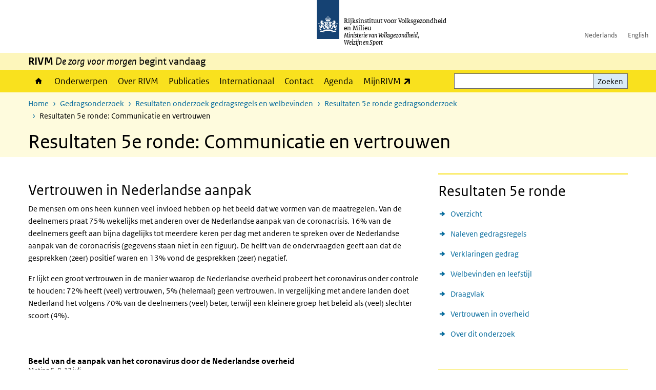

--- FILE ---
content_type: text/html; charset=UTF-8
request_url: https://www.rivm.nl/gedragsonderzoek/maatregelen-welbevinden/resultaten-5e-ronde-gedragsonderzoek/communicatie-en-vertrouwen
body_size: 13313
content:
<!DOCTYPE html>
<html lang="nl" dir="ltr">
  <head>
    <meta charset="utf-8" />
<link rel="apple-touch-icon" sizes="180x180" href="/themes/custom/sdv_theme/favicon_180x180.png" />
<meta name="twitter:card" content="summary" />
<meta name="twitter:site" content="@RIVM" />
<meta name="twitter:title" content="Resultaten 5e ronde: Communicatie en vertrouwen" />
<meta name="msapplication-tileimage" content="/themes/custom/sdv_theme/favicon.png" />
<meta name="MobileOptimized" content="width" />
<meta name="HandheldFriendly" content="true" />
<meta name="viewport" content="width=device-width, initial-scale=1.0" />
<meta http-equiv="x-ua-compatible" content="ie=edge" />
<link rel="icon" href="/themes/custom/sdv_theme/favicon.ico" type="image/vnd.microsoft.icon" />
<link rel="alternate" hreflang="nl" href="https://www.rivm.nl/gedragsonderzoek/maatregelen-welbevinden/resultaten-5e-ronde-gedragsonderzoek/communicatie-en-vertrouwen" />
<link rel="canonical" href="https://www.rivm.nl/gedragsonderzoek/maatregelen-welbevinden/resultaten-5e-ronde-gedragsonderzoek/communicatie-en-vertrouwen" />
<link rel="shortlink" href="https://www.rivm.nl/node/161351" />

    <title>Resultaten 5e ronde: Communicatie en vertrouwen | RIVM</title>
    <link rel="stylesheet" media="all" href="/sites/default/files/css/css_zB5iR2WKE3dfUmtGWFBaYaEDh71A7TwNSq6bxQYHRek.css?delta=0&amp;language=nl&amp;theme=sdv_theme&amp;include=eJxNjVEKg0AMBS8Udo8kUUPNmjXbTVL19i1FaX8ezMDwRlU379iGzmW1JdjMuUg-SUR3mLRTnns0lIQFD6DDhbf1dhdCeQb1cwgeMFwnrU3IKf8DNOz4-Fwtdtc_k2JrMQrbQjPYaU41j2gEL6bd8ndT1TmE3kk9R20" />
<link rel="stylesheet" media="all" href="/sites/default/files/css/css_5rK5saDZL2FhbIZ5Ah1zIAeL65tPthuEQy3c1X4TWeQ.css?delta=1&amp;language=nl&amp;theme=sdv_theme&amp;include=eJxNjVEKg0AMBS8Udo8kUUPNmjXbTVL19i1FaX8ezMDwRlU379iGzmW1JdjMuUg-SUR3mLRTnns0lIQFD6DDhbf1dhdCeQb1cwgeMFwnrU3IKf8DNOz4-Fwtdtc_k2JrMQrbQjPYaU41j2gEL6bd8ndT1TmE3kk9R20" />
<link rel="stylesheet" media="print" href="/sites/default/files/css/css_uCkJK9CuQvszaudM5lWHYA0K2hntavvubKzbevb3tJY.css?delta=2&amp;language=nl&amp;theme=sdv_theme&amp;include=eJxNjVEKg0AMBS8Udo8kUUPNmjXbTVL19i1FaX8ezMDwRlU379iGzmW1JdjMuUg-SUR3mLRTnns0lIQFD6DDhbf1dhdCeQb1cwgeMFwnrU3IKf8DNOz4-Fwtdtc_k2JrMQrbQjPYaU41j2gEL6bd8ndT1TmE3kk9R20" />

    <script src="/themes/custom/bootstrap_rijkshuisstijl/js/jquery.min.js?v=3.7.1"></script>

  </head>
  <body>
  <a id="back-to-top-focus" tabindex="-1"></a>
  <nav id="skipnav" class="skipnav list-group">
    <a href="#main-title" class="sr-only sr-only-focusable list-group-item-info">Overslaan en naar de inhoud gaan</a>
    <a href="#navbar-main" class="sr-only sr-only-focusable list-group-item-info">Direct naar de hoofdnavigatie</a>
  </nav>
    <script type="text/javascript">
// <![CDATA[
(function(window, document, dataLayerName, id) {
window[dataLayerName]=window[dataLayerName]||[],window[dataLayerName].push({start:(new Date).getTime(),event:"stg.start"});var scripts=document.getElementsByTagName('script')[0],tags=document.createElement('script');
function stgCreateCookie(a,b,c){var d="";if(c){var e=new Date;e.setTime(e.getTime()+24*c*60*60*1e3),d="; expires="+e.toUTCString();f=""}document.cookie=a+"="+b+d+f+"; path=/"}
var isStgDebug=(window.location.href.match("stg_debug")||document.cookie.match("stg_debug"))&&!window.location.href.match("stg_disable_debug");stgCreateCookie("stg_debug",isStgDebug?1:"",isStgDebug?14:-1);
var qP=[];dataLayerName!=="dataLayer"&&qP.push("data_layer_name="+dataLayerName);isStgDebug&&qP.push("stg_debug");var qPString=qP.length>0?("?"+qP.join("&")):"";
tags.async=!0,tags.src="https://statistiek.rijksoverheid.nl/containers/"+id+".js"+qPString,scripts.parentNode.insertBefore(tags,scripts);
!function(a,n,i){a[n]=a[n]||{};for(var c=0;c<i.length;c++)!function(i){a[n][i]=a[n][i]||{},a[n][i].api=a[n][i].api||function(){var a=[].slice.call(arguments,0);"string"==typeof a[0]&&window[dataLayerName].push({event:n+"."+i+":"+a[0],parameters:[].slice.call(arguments,1)})}}(i[c])}(window,"ppms",["tm","cm"])
})(window, document, 'dataLayer', 'c4aa3d73-954f-43c9-a9db-1d0e67ee1135');
// ]]>
</script><noscript><iframe src="https://statistiek.rijksoverheid.nl/containers/c4aa3d73-954f-43c9-a9db-1d0e67ee1135/noscript.html" title="Piwik PRO embed snippet" height="0" width="0" style="display:none;visibility:hidden" aria-hidden="true"></iframe></noscript>
      <div class="dialog-off-canvas-main-canvas" data-off-canvas-main-canvas>
    

<div class="layout-container">

  
          

<header id="header" class="header   ">
  <div class="logo">
          <a href="/">        <img src="/themes/custom/sdv_theme/logo.svg" width="44" height="77" alt="Rijksoverheid logo | naar de homepage van RIVM" class="logo-image" />
      </a>        <span class="wordmark">
      <span class="sender ">Rijksinstituut voor Volksgezondheid<br>en Milieu</span>
      <span class="secondary-sender ">Ministerie van Volksgezondheid,<br>Welzijn en Sport</span>
    </span>
  </div>
  </header>
  
  <div class="navbar-topnav">
    <div class="container">
      <div class="topnavwrapper">
        
              <ul class="menu top-navigation navbar-nav">
                    <li class="nav-item">
                                        <a href="https://www.rivm.nl"  class="nav-link">Nederlands</a>
              </li>
                <li class="nav-item">
                                        <a href="https://www.rivm.nl/en"  class="nav-link">English</a>
              </li>
        </ul>
  


        
      </div>
    </div>
  </div>

                    <div class="navbar-titlebar">
          <div class="container">
            <strong>RIVM </strong><em>De zorg voor morgen</em> begint vandaag 
          </div>
        </div>
      
      <div class="parentnav">
        <div class="navspan">
          <nav class="navbar-nav navbar-expand-lg navbar-full navbar-branded navbar-border affix-top" id="navbar-main">
            <div class="container">

              <div class="buttons">
                <button class="navbar-toggler icon-menu" id="menuButton" type="button" data-toggle="collapse" data-target="#navbarResponsive" aria-controls="navbarResponsive" aria-expanded="false">Menu
                </button>

                                <div class="collapse d-lg-flex clearfix" id="navbarResponsive">
                                

                          <ul class="navbar-nav use-dropdown">
        
                    <li class="nav-item">
                                                <a href="/home" class="icon-home nav-item nav-link" data-drupal-visually-hidden-label="1" data-drupal-link-system-path="node/11">Home</a>
            </li>
                <li class="nav-item">
                              <a href="/onderwerpen" class="nav-item nav-link" data-drupal-link-system-path="onderwerpen">Onderwerpen</a>
            </li>
                <li class="nav-item">
                              <a href="/over-het-rivm" class="nav-item nav-link" data-drupal-link-system-path="node/173661">Over RIVM</a>
            </li>
                <li class="nav-item">
                              <a href="/publicatieoverzicht" class="nav-item nav-link" data-drupal-link-system-path="node/160981">Publicaties</a>
            </li>
                <li class="nav-item">
                              <a href="/international" class="nav-item nav-link" data-drupal-link-system-path="node/143101">Internationaal</a>
            </li>
                <li class="nav-item">
                              <a href="/contact" class="nav-item nav-link" data-drupal-link-system-path="node/86191">Contact</a>
            </li>
                <li class="nav-item">
                              <a href="/agenda" class="nav-item nav-link" data-drupal-link-system-path="agenda">Agenda</a>
            </li>
                <li class="nav-item">
                              <a href="https://mijn.rivm.nl/" title="Mijn RIVM" class="nav-item nav-link">MijnRIVM</a>
            </li>
        </ul>
  



  

  

                  
              <ul class="menu top-navigation navbar-nav">
                    <li class="nav-item">
                                        <a href="https://www.rivm.nl"  class="nav-link">Nederlands</a>
              </li>
                <li class="nav-item">
                                        <a href="https://www.rivm.nl/en"  class="nav-link">English</a>
              </li>
        </ul>
  


                </div>
                
                                <button class="navbar-toggler navbar-toggler-right auto-sm icon-zoek collapsed" id="searchButton" type="button" data-toggle="collapse" data-target="#searchformResponsive" aria-controls="searchformResponsive" aria-expanded="false"><span class="sr-only">Zoekveld</span>
                </button>
                
                <div class="collapse d-lg-flex clearfix" id="searchformResponsive">
                                      <div class="nav-search">
            <form action="/zoeken" method="get" id="views-exposed-form-zoekresultaten-page-search-dummy" accept-charset="UTF-8" novalidate>
  <div class="form-inline">
  
<div class="js-form-item js-form-type-search form-type-search js-form-item-search form-item-search">
      <label for="edit-search">Zoeken</label>
        <div class="search-wrapper">
  <input data-drupal-selector="edit-search" type="search" id="edit-search" name="search" value="" size="30" maxlength="128" class="form-search form-control">
</div>

        </div>
<div data-drupal-selector="edit-actions" class="form-actions js-form-wrapper form-group" id="edit-actions">
<button data-drupal-selector="edit-submit-zoekresultaten" type="submit" id="edit-submit-zoekresultaten" class="button js-form-submit form-submit btn btn-primary">Zoeken</button>
</div>

</div>

</form>

  
  </div>

                                  </div>

              </div>

            </div>
          </nav>
        </div>

    
                <nav  class="navbar-nav navbar-branded-light affix-top">
        <div class="container">
                                  <ul class="breadcrumb ">
      <li class="breadcrumb-item">
              <a href="/">Home</a>
          </li>
      <li class="breadcrumb-item">
              <a href="https://www.rivm.nl/gedragsonderzoek">Gedragsonderzoek</a>
          </li>
      <li class="breadcrumb-item">
              <a href="https://www.rivm.nl/gedragsonderzoek/covid-19/gedragsmaatregelen/maatregelen-welbevinden">Resultaten onderzoek gedragsregels en welbevinden</a>
          </li>
      <li class="breadcrumb-item">
              <a href="https://www.rivm.nl/gedragsonderzoek/maatregelen-welbevinden/resultaten-5e-ronde-gedragsonderzoek">Resultaten 5e ronde gedragsonderzoek</a>
          </li>
      <li class="breadcrumb-item">
              Resultaten 5e ronde: Communicatie en vertrouwen
          </li>
  </ul>

  
  
        
                   <a id="main-title" tabindex="-1"></a>                                              <h1>Resultaten 5e ronde: Communicatie en vertrouwen</h1>
                  
        
        </div>
      </nav>
      
      
        <div data-drupal-messages-fallback class="hidden"></div>

  

  

  <main role="main">

  <div class="layout-local">
          
  
  </div>

  <div class="layout-content" id="top">
          <div class="views-element-container" id="block-views-block-back-to-top-block-link">
  
    
      <div><div class="view view-back-to-top view-id-back_to_top view-display-id-block_link js-view-dom-id-67d63c246aa660556e36c7e83db06b23f66ac664c09713c47c5b667c197bc3ff">
  
    
      
  
    
  <div class="view-more">
    </div>

    </div>
</div>

  </div>
      



<article class="sdv-landingspagina full">

      
  
  
        
  <div class="container">
    <div class="row">

      <div class="col-lg-12">
        <div class="row">

          
          <div class="col-lg-8 ">

          
          
          
                      



  
  


  <div class="par content-block-wrapper">


<div class="container container-spacer-sm content nobg clearfix" data-color="">
    
                  <h2 class="content-block-title icons-txt par-title ">Vertrouwen in Nederlandse aanpak</h2>
          
                <p>De mensen om ons heen kunnen veel invloed hebben op het beeld dat we vormen van de maatregelen. Van de deelnemers praat 75% wekelijks met anderen over de Nederlandse aanpak van de coronacrisis. 16% van de deelnemers geeft aan bijna dagelijks tot meerdere keren per dag met anderen te spreken over de Nederlandse aanpak van de coronacrisis (gegevens staan niet in een figuur). De helft van de ondervraagden geeft aan dat de gesprekken (zeer) positief waren en 13% vond de gesprekken (zeer) negatief.</p>

<p>Er lijkt een groot vertrouwen in de manier waarop de Nederlandse overheid probeert het coronavirus onder controle te houden: 72% heeft (veel) vertrouwen, 5% (helemaal) geen vertrouwen. In vergelijking met andere landen doet Nederland het volgens 70% van de deelnemers (veel) beter, terwijl een kleinere groep het beleid als (veel) slechter scoort (4%).</p>


          
      </div>
</div>


  
  
  <div class="chart-wrapper par">

  <div class="container container-spacer-sm" data-color="">

    
    
          <H2 class="chart-title sr-only icons-txt "><a class="focus_me" tabindex="-1">Vertrouwen in Nederlandse aanpak</a></H2>
    
      
      <a href="#479861-0-field_par_chart_datatable" class="ec-data-link sr-only sr-only-focusable">Skip chart <span class="font-italic">Beeld van de aanpak van het coronavirus door de Nederlandse overheid</span> and go to datatable</a><div class="easychart-embed--479861-0-field_par_chart" data-ec-key="479861-0-field_par_chart"></div>

      
      
      </div>
</div>





  
  


  <div class="par content-block-wrapper">


<div class="container container-spacer-sm content nobg clearfix" data-color="">
    
                            
                <p>Aan de deelnemers is een aantal stellingen voorgelegd die gaan over de beslissingen van de overheid ten aanzien van de coronamaatregelen. De uitspraak dat de Nederlandse overheid haar best doet het goede te doen, krijgt de meeste steun (87% is het er (helemaal) mee eens). Ook vinden veel deelnemers dat de overheid zich goed laat informeren (80%). De minste steun krijgt de stelling dat de Nederlandse overheid rekening houdt met verschillende meningen van mensen (61%).</p>


          
      </div>
</div>


  
  
  <div class="chart-wrapper par">

  <div class="container container-spacer-sm" data-color="">

    
    
          <H2 class="chart-title sr-only icons-txt "><a class="focus_me" tabindex="-1">Bij het bepalen van de maatregelen denk ik dat de Nederlandse overheid</a></H2>
    
      
      <a href="#479881-0-field_par_chart_datatable" class="ec-data-link sr-only sr-only-focusable">Skip chart <span class="font-italic">Bij het bepalen van de maatregelen denk ik dat de Nederlandse overheid</span> and go to datatable</a><div class="easychart-embed--479881-0-field_par_chart" data-ec-key="479881-0-field_par_chart"></div>

      
      
      </div>
</div>





  
  


  <div class="par content-block-wrapper">


<div class="container container-spacer-sm content nobg clearfix" data-color="">
    
                  <h4 class="content-block-title icons-txt par-title ">Verandering in beeld van de Nederlandse aanpak</h4>
          
                <p>Voor de veranderingen over de tijd op dit onderdeel is gekeken naar de deelnemers die aan meetrondes 1, 3 en 5 &nbsp;hebben meegedaan. Het vertrouwen in de manier waarop de Nederlandse overheid probeert het coronavirus onder controle te houden ligt bij de drie meetrondes op ongeveer hetzelfde niveau. Het percentage deelnemers dat vindt dat de Nederlandse overheid het beter doet dan andere landen is tussen ronde 1 en ronde 5 met 16 procentpunt toegenomen. Het sentiment in gesprekken met anderen is negatiever geworden. Het percentage deelnemers dat gesprekken als (zeer) positief ervaart is gedaald met 16 procentpunt ten opzichte van de eerste meetronde.</p>


          
      </div>
</div>


  
  
  <div class="chart-wrapper par">

  <div class="container container-spacer-sm" data-color="">

    
    
          <H2 class="chart-title sr-only icons-txt "><a class="focus_me" tabindex="-1">Verandering in vertrouwen</a></H2>
    
      
      <a href="#479901-0-field_par_chart_datatable" class="ec-data-link sr-only sr-only-focusable">Skip chart <span class="font-italic">Verandering in vertrouwen van Nederlandse aanpak</span> and go to datatable</a><div class="easychart-embed--479901-0-field_par_chart" data-ec-key="479901-0-field_par_chart"></div>

      
      
      </div>
</div>





  
  


  <div class="par content-block-wrapper">


<div class="container container-spacer-sm content nobg clearfix" data-color="">
    
                  <h4 class="content-block-title icons-txt par-title ">Onduidelijkheid maatregelen en kritische geluiden</h4>
          
                <p>Voor het goed kunnen uitvoeren en volhouden van gedragsregels is het belangrijk dat mensen begrijpen wat ze moeten doen. Van de deelnemers geeft 51% aan dat ze de gedragsregels soms inconsistent vinden. Op de vraag wat zij daar vervolgens mee doen, antwoordt toch meer dan de helft (57%) dat ze het naast zich neerleggen en de adviezen van de overheid opvolgen. 35 tot 41% van de deelnemers geeft echter aan dat ze in de war raken, minder gemotiveerd zijn om de regels op te volgen of niet weten wat te doen.&nbsp;</p>

<p>Ongeveer 90% van de deelnemers geeft aan kritische meningen van anderen te horen over hoe goed de maatregelen helpen of over voors en tegens over de gedragsregels. Op de vraag wat zij daar vervolgens mee doen, antwoordt rond de 70% dat ze het naast zich neerleggen en de adviezen opvolgen. Daarnaast geeft14% aan daardoor minder gemotiveerd te zijn om de regels op te volgen, rond de 10% raakt in de war, en minder dan 10% weet niet wat te doen.&nbsp;</p>


          
      </div>
</div>


  
  
  <div class="chart-wrapper par">

  <div class="container container-spacer-sm" data-color="">

    
    
          <H2 class="chart-title sr-only icons-txt "><a class="focus_me" tabindex="-1">Kritische geluiden</a></H2>
    
      
      <a href="#479921-0-field_par_chart_datatable" class="ec-data-link sr-only sr-only-focusable">Skip chart <span class="font-italic">Kritische geluiden</span> and go to datatable</a><div class="easychart-embed--479921-0-field_par_chart" data-ec-key="479921-0-field_par_chart"></div>

      
      
      </div>
</div>


          
                    <div class="comments">
            
          </div>
          
          </div>

                <aside class="col-lg-4" role="complementary">

          
            




  <div class="par links-wrapper standard">

  <hr>  <div class="container container-spacer-sm" data-color="">
  
            <h2 class="links-title icons-txt par-title ">Resultaten 5e ronde</h2>
                <ul  class="list-group simple">
            <li>
                  <a href="https://www.rivm.nl/gedragsonderzoek/maatregelen-welbevinden/resultaten-5e-ronde-gedragsonderzoek" class="list-group-item icon-pijl-rechts">
            Overzicht
          </a>
              </li>
            <li>
                  <a href="https://www.rivm.nl/gedragsonderzoek/maatregelen-welbevinden/resultaten-5e-ronde-gedragsonderzoek/naleven-gedragsregels" class="list-group-item icon-pijl-rechts">
            Naleven gedragsregels
          </a>
              </li>
            <li>
                  <a href="https://www.rivm.nl/gedragsonderzoek/maatregelen-welbevinden/resultaten-5e-ronde-gedragsonderzoek/verklaringen-gedrag" class="list-group-item icon-pijl-rechts">
            Verklaringen gedrag
          </a>
              </li>
            <li>
                  <a href="https://www.rivm.nl/gedragsonderzoek/maatregelen-welbevinden/resultaten-5e-ronde-gedragsonderzoek/welbevinden-en-leefstijl" class="list-group-item icon-pijl-rechts">
            Welbevinden en leefstijl
          </a>
              </li>
            <li>
                  <a href="https://www.rivm.nl/gedragsonderzoek/maatregelen-welbevinden/resultaten-5e-ronde-gedragsonderzoek/draagvlak" class="list-group-item icon-pijl-rechts">
            Draagvlak
          </a>
              </li>
            <li>
                  <a href="https://www.rivm.nl/gedragsonderzoek/maatregelen-welbevinden/resultaten-5e-ronde-gedragsonderzoek/communicatie-en-vertrouwen" class="list-group-item icon-pijl-rechts">
            Vertrouwen in overheid
          </a>
              </li>
            <li>
                  <a href="https://www.rivm.nl/gedragsonderzoek/maatregelen-welbevinden/resultaten-5e-ronde-gedragsonderzoek/over-dit-onderzoek" class="list-group-item icon-pijl-rechts">
            Over dit onderzoek
          </a>
              </li>
          </ul>
  
      </div>
</div>

  




  <div class="par links-wrapper standard">

  <hr>  <div class="container container-spacer-sm" data-color="">
  
            <h2 class="links-title icons-txt par-title ">Direct naar:</h2>
                <ul  class="list-group simple">
            <li>
                  <a href="https://www.rivm.nl/gedragsonderzoek/maatregelen-welbevinden" class="list-group-item icon-pijl-rechts">
            Resultaten onderzoek gedragsregels en welbevinden
          </a>
              </li>
          </ul>
  
      </div>
</div>





          
        </aside>
        
        </div>
      </div>
    
    </div>
  </div>

</article>




  <div id="block-deeldezepagina" class="sharing-wrapper">
  <div class="container container-spacer-sm">
          <div class="row">
      <div class="col-sm-12">
        <h2>Deel deze pagina</h2>
      </div>
    </div>
          <hr>
          <div class="row">
  <div class="col-sm-12">
    <ul class="common">
            <li>
        <a href="https://www.facebook.com/sharer.php?u=https%3A//www.rivm.nl/gedragsonderzoek/maatregelen-welbevinden/resultaten-5e-ronde-gedragsonderzoek/communicatie-en-vertrouwen" class="icon icon-facebook facebook" title="Deel deze pagina via Facebook"><span>Facebook</span></a>
      </li>
                  <li>
        <a href="https://x.com/intent/post?url=https%3A//www.rivm.nl/gedragsonderzoek/maatregelen-welbevinden/resultaten-5e-ronde-gedragsonderzoek/communicatie-en-vertrouwen" class="icon icon-x-twitter twitter" title="Deel deze pagina via X"><span>X</span></a>
      </li>
                  <li>
        <a href="https://www.linkedin.com/sharing/share-offsite/?url=https%3A//www.rivm.nl/gedragsonderzoek/maatregelen-welbevinden/resultaten-5e-ronde-gedragsonderzoek/communicatie-en-vertrouwen&amp;mini=true" class="icon icon-linked-in linkedin" title="Deel deze pagina via LinkedIn"><span>LinkedIn</span></a>
      </li>
                  <li>
        <a href="https://wa.me/send?text=https%3A//www.rivm.nl/gedragsonderzoek/maatregelen-welbevinden/resultaten-5e-ronde-gedragsonderzoek/communicatie-en-vertrouwen" data-action="share/whatsapp/share" class="icon icon-whatsapp whatsapp" target="_blank" title="Deel deze pagina via WhatsApp"><span>WhatsApp</span></a>
      </li>
                  <li>
        <a href="mailto:?body=https%3A//www.rivm.nl/gedragsonderzoek/maatregelen-welbevinden/resultaten-5e-ronde-gedragsonderzoek/communicatie-en-vertrouwen" class="icon icon-email email" title="Deel deze pagina via E-mail"><span>E-mail</span></a>
      </li>
          </ul>
  </div>
</div>

      </div>
</div>

  
  </div>

</main>

      <footer class="footer bg-brand">
  <div class="container">
    <div class="row">
      
                    <div class="col-sm-3">
<div aria-labelledby="block-voet-menu" id="block-voet" class="block block-menu navigation menu--footer">
      
  <h2 id="block-voet-menu">Service</h2>
  

        
              <ul class="navbar-nav">
                    <li class="nav-item">
                                        <a href="/contact"  class="nav-link">Contact</a>
              </li>
                <li class="nav-item">
                                        <a href="/contact/persinformatie"  class="nav-link">Persinformatie</a>
              </li>
                <li class="nav-item">
                                        <a href="/werken-bij-rivm"  title="Werken bij het RIVM" class="nav-link">Werken bij het RIVM</a>
              </li>
                <li class="nav-item">
                                        <a href="/klachten"  class="nav-link">Klachten</a>
              </li>
                <li class="nav-item">
                                        <a href="/woo-verzoeken-bij-het-rivm"  class="nav-link">Woo-verzoeken bij het RIVM</a>
              </li>
                <li class="nav-item">
                                        <a href="/contact/zakendoen-met-rivm"  class="nav-link">Zakendoen met het RIVM</a>
              </li>
        </ul>
  


  </div>
</div>
<div class="col-sm-3">
<div aria-labelledby="block-footer2-menu" id="block-footer2" class="block block-menu navigation menu--footer-2">
      
  <h2 id="block-footer2-menu">Over deze site</h2>
  

        
              <ul class="navbar-nav">
                    <li class="nav-item">
                                        <a href="/cookies"  class="nav-link">Cookies</a>
              </li>
                <li class="nav-item">
                                        <a href="/privacy"  class="nav-link">Privacy</a>
              </li>
                <li class="nav-item">
                                        <a href="/toegankelijkheid"  class="nav-link">Toegankelijkheid</a>
              </li>
                <li class="nav-item">
                                        <a href="/disclaimer-copyright"  class="nav-link">Disclaimer en copyright</a>
              </li>
                <li class="nav-item">
                                        <a href="/responsible-disclosure"  class="nav-link">Responsible disclosure</a>
              </li>
                <li class="nav-item">
                                        <a href="/archief-rivmnl"  class="nav-link" title="archiefweb.eu">Website archief</a>
              </li>
        </ul>
  


  </div>
</div>
<div class="col-sm-3">
<div aria-labelledby="block-footer3-menu" id="block-footer3" class="block block-menu navigation menu--footer-3">
      
  <h2 id="block-footer3-menu">Talen</h2>
  

        
              <ul class="navbar-nav">
                    <li class="nav-item">
                                        <a href="https://www.rivm.nl/en"  class="nav-link">English</a>
              </li>
                <li class="nav-item">
                                        <a href="https://www.rivm.nl"  class="nav-link">Nederlands</a>
              </li>
        </ul>
  


  </div>
</div>
<div class="col-sm-3">
<div aria-labelledby="block-footer4-menu" id="block-footer4" class="block block-menu navigation menu--footer-4">
      
  <h2 id="block-footer4-menu">Volg ons</h2>
  

        
              <ul class="navbar-nav">
                    <li class="nav-item">
                                        <a href="/abonneren"  class="nav-link">Abonneren nieuwsbrieven</a>
              </li>
                <li class="nav-item">
                                        <a href="/rss"  class="nav-link">RSS feed</a>
              </li>
                <li class="nav-item">
                                        <a href="https://twitter.com/rivm"  class="nav-link">X Twitter</a>
              </li>
                <li class="nav-item">
                                        <a href="https://www.facebook.com/RIVMnl"  class="nav-link">Facebook</a>
              </li>
                <li class="nav-item">
                                        <a href="https://nl.linkedin.com/company/rivm"  class="nav-link">LinkedIn</a>
              </li>
                <li class="nav-item">
                                        <a href="https://www.youtube.com/user/RIVMnl"  class="nav-link">Youtube</a>
              </li>
                <li class="nav-item">
                                        <a href="https://www.instagram.com/rivmnl"  class="nav-link">Instagram </a>
              </li>
                <li class="nav-item">
                                        <a href="https://social.overheid.nl/@rivm"  rel="me" class="nav-link">Mastodon</a>
              </li>
        </ul>
  


  </div>
</div>

  
          </div>
  </div>
</footer>
  
    </div>   
</div>
  </div>

    
    <script type="application/json" data-drupal-selector="drupal-settings-json">{"path":{"baseUrl":"\/","pathPrefix":"","currentPath":"node\/161351","currentPathIsAdmin":false,"isFront":false,"currentLanguage":"nl"},"pluralDelimiter":"\u0003","suppressDeprecationErrors":true,"ajaxPageState":{"libraries":"[base64]","theme":"sdv_theme","theme_token":null},"ajaxTrustedUrl":{"\/zoeken":true},"sdv_ckeditor":{"headings":[{"model":"htmlDivBgBrandLightest","view":{"name":"div","classes":"bg-brand-lightest blockPadding"},"priority":"normal"},{"model":"spanCTA","view":{"name":"span","classes":"cta-button"},"priority":"low"},{"model":"spanCTAAlternative","view":{"name":"span","classes":"cta-button cta-button-alt"},"priority":"high"},{"model":"spanCTAAlternative2","view":{"name":"span","classes":"cta-button cta-button-alt-2"},"priority":"high"},{"model":"htmlPre","view":{"name":"pre","classes":""},"priority":"normal"},{"model":"spanAlignCenter","view":{"name":"span","classes":"text-align-center w100"},"priority":"normal"},{"model":"spanAlignRight","view":{"name":"span","classes":"text-align-right w100"},"priority":"normal"}]},"mopinion":{"id":"Y0rTmSpMeW3aCdOIyn63QDS4j6sKgJjKiWeaRwFd"},"data":{"extlink":{"extTarget":false,"extTargetAppendNewWindowLabel":"(opent in een nieuw venster)","extTargetNoOverride":false,"extNofollow":false,"extTitleNoOverride":false,"extNoreferrer":false,"extFollowNoOverride":false,"extClass":"ext","extLabel":"(externe link)","extImgClass":false,"extSubdomains":false,"extExclude":"(test\\.sdv\\.rivm\\.nl)|(sdv\\.docker\\.localhost)|(rivmweb\\.lndo\\.site)","extInclude":"mailing\\?cid=[0-9]+\\\u0026mid=[0-9]+","extCssExclude":"","extCssInclude":"","extCssExplicit":"","extAlert":false,"extAlertText":"This link will take you to an external web site. We are not responsible for their content.","extHideIcons":false,"mailtoClass":"0","telClass":"tel","mailtoLabel":"(link stuurt een e-mail)","telLabel":"(link is een telefoonnummer)","extUseFontAwesome":true,"extIconPlacement":"append","extPreventOrphan":false,"extFaLinkClasses":"ext","extFaMailtoClasses":"fa fa-envelope-o","extAdditionalLinkClasses":"","extAdditionalMailtoClasses":"","extAdditionalTelClasses":"","extFaTelClasses":"fa fa-phone","whitelistedDomains":[],"extExcludeNoreferrer":""}},"easychart":{"479921-0-field_par_chart":{"config":"{\u0022chart\u0022:{\u0022type\u0022:\u0022bar\u0022,\u0022renderTo\u0022:{\u0022hcEvents\u0022:{\u0022keydown\u0022:[null]}}},\u0022xAxis\u0022:[{\u0022type\u0022:\u0022category\u0022,\u0022index\u0022:0,\u0022isX\u0022:true,\u0022categories\u0022:[\u0022onduidelijkheid over inconsitentie van gedragsregels (50,7%)\u0022,\u0022kritische meningen over hoe goed de maatregelen helpen (91,3%)\u0022,\u0022kritische meningen over voors en tegens over de gedragsregels (88,3%)\u0022]}],\u0022yAxis\u0022:[{\u0022title\u0022:{\u0022text\u0022:\u0022percentage\u0022},\u0022max\u0022:70,\u0022min\u0022:0,\u0022tickInterval\u0022:10,\u0022index\u0022:0}],\u0022templateName\u0022:\u0022barBasic\u0022,\u0022series\u0022:[{\u0022type\u0022:null,\u0022animation\u0022:false,\u0022data\u0022:[{\u0022name\u0022:\u0022onduidelijkheid over inconsitentie van gedragsregels (50,7%)\u0022,\u0022y\u0022:41.4},{\u0022name\u0022:\u0022kritische meningen over hoe goed de maatregelen helpen (91,3%)\u0022,\u0022y\u0022:10.2},{\u0022name\u0022:\u0022kritische meningen over voors en tegens over de gedragsregels (88,3%)\u0022,\u0022y\u0022:9.2}],\u0022name\u0022:\u0022in de war\u0022,\u0022_colorIndex\u0022:0},{\u0022type\u0022:null,\u0022animation\u0022:false,\u0022data\u0022:[{\u0022name\u0022:\u0022onduidelijkheid over inconsitentie van gedragsregels (50,7%)\u0022,\u0022y\u0022:34.7},{\u0022name\u0022:\u0022kritische meningen over hoe goed de maatregelen helpen (91,3%)\u0022,\u0022y\u0022:9},{\u0022name\u0022:\u0022kritische meningen over voors en tegens over de gedragsregels (88,3%)\u0022,\u0022y\u0022:7.6}],\u0022name\u0022:\u0022 weet niet wat te doen\u0022,\u0022_colorIndex\u0022:1},{\u0022type\u0022:null,\u0022animation\u0022:false,\u0022data\u0022:[{\u0022name\u0022:\u0022onduidelijkheid over inconsitentie van gedragsregels (50,7%)\u0022,\u0022y\u0022:40.3},{\u0022name\u0022:\u0022kritische meningen over hoe goed de maatregelen helpen (91,3%)\u0022,\u0022y\u0022:14.3},{\u0022name\u0022:\u0022kritische meningen over voors en tegens over de gedragsregels (88,3%)\u0022,\u0022y\u0022:13.6}],\u0022name\u0022:\u0022minder gemotiveerd maatregelen op te volgen\u0022,\u0022_colorIndex\u0022:2},{\u0022type\u0022:null,\u0022animation\u0022:false,\u0022data\u0022:[{\u0022name\u0022:\u0022onduidelijkheid over inconsitentie van gedragsregels (50,7%)\u0022,\u0022y\u0022:56.7},{\u0022name\u0022:\u0022kritische meningen over hoe goed de maatregelen helpen (91,3%)\u0022,\u0022y\u0022:70.5},{\u0022name\u0022:\u0022kritische meningen over voors en tegens over de gedragsregels (88,3%)\u0022,\u0022y\u0022:68.4}],\u0022name\u0022:\u0022leg t naast me neer en volg adviezen Rijksoverheid\u0022,\u0022_colorIndex\u0022:3}],\u0022title\u0022:{\u0022text\u0022:\u0022Kritische geluiden\u0022},\u0022subtitle\u0022:{\u0022text\u0022:\u0022Meting 5, 8-12 juli\u0022},\u0022tooltip\u0022:{\u0022valueSuffix\u0022:\u0022%\u0022},\u0022legend\u0022:{\u0022itemWidth\u0022:350}}","csv":"[[\u0022\u0022,\u0022in de war\u0022,\u0022 weet niet wat te doen\u0022,\u0022minder gemotiveerd maatregelen op te volgen\u0022,\u0022leg het naast me neer en volg adviezen Rijksoverheid\u0022],[\u0022onduidelijkheid over inconsitentie van gedragsregels (50,7%)\u0022,\u002241.4\u0022,\u002234.7\u0022,\u002240.3\u0022,\u002256.7\u0022],[\u0022kritische meningen over hoe goed de maatregelen helpen (91,3%)\u0022,\u002210.2\u0022,\u00229\u0022,\u002214.3\u0022,\u002270.5\u0022],[\u0022kritische meningen over voors en tegens over de gedragsregels (88,3%)\u0022,\u00229.2\u0022,\u00227.6\u0022,\u002213.6\u0022,\u002268.4\u0022]]","presets":null},"479901-0-field_par_chart":{"config":"{\u0022chart\u0022:{\u0022type\u0022:\u0022line\u0022,\u0022renderTo\u0022:{\u0022hcEvents\u0022:{\u0022keydown\u0022:[null]}}},\u0022xAxis\u0022:[{\u0022type\u0022:\u0022category\u0022,\u0022index\u0022:0,\u0022isX\u0022:true,\u0022categories\u0022:[\u002217 - 24 april\u0022,\u002227 mei - 1 juni\u0022,\u00228 - 12 juli\u0022]}],\u0022yAxis\u0022:[{\u0022title\u0022:{\u0022text\u0022:\u0022percentage\u0022,\u0022offset\u0022:-82.515625},\u0022min\u0022:30,\u0022max\u0022:80,\u0022tickInterval\u0022:10,\u0022index\u0022:0}],\u0022templateName\u0022:\u0022lineBasic\u0022,\u0022series\u0022:[{\u0022type\u0022:null,\u0022visible\u0022:false,\u0022animation\u0022:false,\u0022data\u0022:[{\u0022name\u0022:\u002217 - 24 april\u0022,\u0022y\u0022:4.3},{\u0022name\u0022:\u002227 mei - 1 juni\u0022,\u0022y\u0022:5.1},{\u0022name\u0022:\u00228 - 12 juli\u0022,\u0022y\u0022:4.6}],\u0022name\u0022:\u0022 Vertrouwen in aanpak overheid-(zeer) negatief \u0022,\u0022_colorIndex\u0022:0,\u0022_symbolIndex\u0022:0},{\u0022type\u0022:null,\u0022animation\u0022:false,\u0022data\u0022:[{\u0022name\u0022:\u002217 - 24 april\u0022,\u0022y\u0022:74.7},{\u0022name\u0022:\u002227 mei - 1 juni\u0022,\u0022y\u0022:68.7},{\u0022name\u0022:\u00228 - 12 juli\u0022,\u0022y\u0022:72.6}],\u0022name\u0022:\u0022 Vertrouwen in aanpak overheid-(zeer) positief \u0022,\u0022_colorIndex\u0022:1,\u0022_symbolIndex\u0022:1},{\u0022type\u0022:null,\u0022visible\u0022:false,\u0022animation\u0022:false,\u0022data\u0022:[{\u0022name\u0022:\u002217 - 24 april\u0022,\u0022y\u0022:5.8},{\u0022name\u0022:\u002227 mei - 1 juni\u0022,\u0022y\u0022:4.9},{\u0022name\u0022:\u00228 - 12 juli\u0022,\u0022y\u0022:3.6}],\u0022name\u0022:\u0022 Vergelijking met andere landen-(zeer) negatief \u0022,\u0022_colorIndex\u0022:2,\u0022_symbolIndex\u0022:2},{\u0022type\u0022:null,\u0022animation\u0022:false,\u0022data\u0022:[{\u0022name\u0022:\u002217 - 24 april\u0022,\u0022y\u0022:55.3},{\u0022name\u0022:\u002227 mei - 1 juni\u0022,\u0022y\u0022:58.6},{\u0022name\u0022:\u00228 - 12 juli\u0022,\u0022y\u0022:70.9}],\u0022name\u0022:\u0022Vergelijking met andere landen-(zeer) positief\u0022,\u0022_colorIndex\u0022:3,\u0022_symbolIndex\u0022:3},{\u0022type\u0022:null,\u0022visible\u0022:false,\u0022animation\u0022:false,\u0022data\u0022:[{\u0022name\u0022:\u002217 - 24 april\u0022,\u0022y\u0022:7.5},{\u0022name\u0022:\u002227 mei - 1 juni\u0022,\u0022y\u0022:10.5},{\u0022name\u0022:\u00228 - 12 juli\u0022,\u0022y\u0022:12.6}],\u0022name\u0022:\u0022Sentiment in gesprekken met anderen-(zeer) negatief\u0022,\u0022_colorIndex\u0022:4,\u0022_symbolIndex\u0022:4},{\u0022type\u0022:null,\u0022animation\u0022:false,\u0022data\u0022:[{\u0022name\u0022:\u002217 - 24 april\u0022,\u0022y\u0022:66.3},{\u0022name\u0022:\u002227 mei - 1 juni\u0022,\u0022y\u0022:54.2},{\u0022name\u0022:\u00228 - 12 juli\u0022,\u0022y\u0022:50.2}],\u0022name\u0022:\u0022Sentiment in gesprekken met anderen-(zeer) positef\u0022,\u0022_colorIndex\u0022:5,\u0022_symbolIndex\u0022:0}],\u0022title\u0022:{\u0022text\u0022:\u0022Verandering in vertrouwen van Nederlandse aanpak\u0022},\u0022subtitle\u0022:{\u0022text\u0022:\u0022Meting 1, 3 en 5\u0022},\u0022legend\u0022:{\u0022itemWidth\u0022:350},\u0022tooltip\u0022:{\u0022valueSuffix\u0022:\u0022%\u0022}}","csv":"[[\u0022\u0022,\u0022 Vertrouwen in aanpak overheid-(zeer) negatief \u0022,\u0022 Vertrouwen in aanpak overheid-(zeer) positief \u0022,\u0022 Vergelijking met andere landen-(zeer) negatief \u0022,\u0022Vergelijking met andere landen-(zeer) positief\u0022,\u0022Sentiment in gesprekken met anderen-(zeer) negatief\u0022,\u0022Sentiment in gesprekken met anderen-(zeer) positef\u0022],[\u002217 - 24 april\u0022,\u00224.3\u0022,\u002274.7\u0022,\u00225.8\u0022,\u002255.3\u0022,\u00227.5\u0022,\u002266.3\u0022],[\u002227 mei - 1 juni\u0022,\u00225.1\u0022,\u002268.7\u0022,\u00224.9\u0022,\u002258.6\u0022,\u002210.5\u0022,\u002254.2\u0022],[\u00228 - 12 juli\u0022,\u00224.6\u0022,\u002272.6\u0022,\u00223.6\u0022,\u002270.9\u0022,\u002212.6\u0022,\u002250.2\u0022]]","presets":null},"479881-0-field_par_chart":{"config":"{\u0022chart\u0022:{\u0022type\u0022:\u0022bar\u0022,\u0022height\u0022:500,\u0022renderTo\u0022:{\u0022hcEvents\u0022:{\u0022keydown\u0022:[null]}}},\u0022xAxis\u0022:[{\u0022type\u0022:\u0022category\u0022,\u0022index\u0022:0,\u0022isX\u0022:true,\u0022categories\u0022:[\u0022zich goed laat informeren\u0022,\u0022alle belangrijke informatie beschikbaar heeft\u0022,\u0022alle benodigde informatie gebruikt\u0022,\u0022belangrijke personen en instanties betrekt\u0022,\u0022maatschappelijke belangen goed afweegt\u0022,\u0022rekening houdt met verschillende meningen\u0022,\u0022haar best doet het goed te doen\u0022,\u0022besluiten neemt op basis van feiten\u0022,\u0022besluiten goed toelicht\u0022,\u0022goed uitlegt waarom de maatregelen nodig zijn\u0022]}],\u0022yAxis\u0022:[{\u0022tickInterval\u0022:20,\u0022max\u0022:100,\u0022title\u0022:{\u0022text\u0022:\u0022percentage\u0022},\u0022index\u0022:0}],\u0022templateName\u0022:\u0022barStacked\u0022,\u0022series\u0022:[{\u0022type\u0022:null,\u0022animation\u0022:false,\u0022data\u0022:[{\u0022name\u0022:\u0022zich goed laat informeren\u0022,\u0022y\u0022:1.8},{\u0022name\u0022:\u0022alle belangrijke informatie beschikbaar heeft\u0022,\u0022y\u0022:4.2},{\u0022name\u0022:\u0022alle benodigde informatie gebruikt\u0022,\u0022y\u0022:4},{\u0022name\u0022:\u0022belangrijke personen en instanties betrekt\u0022,\u0022y\u0022:2.6},{\u0022name\u0022:\u0022maatschappelijke belangen goed afweegt\u0022,\u0022y\u0022:2.2},{\u0022name\u0022:\u0022rekening houdt met verschillende meningen\u0022,\u0022y\u0022:3.2},{\u0022name\u0022:\u0022haar best doet het goed te doen\u0022,\u0022y\u0022:0.8},{\u0022name\u0022:\u0022besluiten neemt op basis van feiten\u0022,\u0022y\u0022:3},{\u0022name\u0022:\u0022besluiten goed toelicht\u0022,\u0022y\u0022:1},{\u0022name\u0022:\u0022goed uitlegt waarom de maatregelen nodig zijn\u0022,\u0022y\u0022:0.6}],\u0022name\u0022:\u0022Weet ik niet\u0022,\u0022_colorIndex\u0022:0,\u0022visible\u0022:false},{\u0022type\u0022:null,\u0022animation\u0022:false,\u0022data\u0022:[{\u0022name\u0022:\u0022zich goed laat informeren\u0022,\u0022y\u0022:2.2},{\u0022name\u0022:\u0022alle belangrijke informatie beschikbaar heeft\u0022,\u0022y\u0022:2},{\u0022name\u0022:\u0022alle benodigde informatie gebruikt\u0022,\u0022y\u0022:3},{\u0022name\u0022:\u0022belangrijke personen en instanties betrekt\u0022,\u0022y\u0022:2.4},{\u0022name\u0022:\u0022maatschappelijke belangen goed afweegt\u0022,\u0022y\u0022:3.9},{\u0022name\u0022:\u0022rekening houdt met verschillende meningen\u0022,\u0022y\u0022:3.8},{\u0022name\u0022:\u0022haar best doet het goed te doen\u0022,\u0022y\u0022:1.5},{\u0022name\u0022:\u0022besluiten neemt op basis van feiten\u0022,\u0022y\u0022:2.8},{\u0022name\u0022:\u0022besluiten goed toelicht\u0022,\u0022y\u0022:3.2},{\u0022name\u0022:\u0022goed uitlegt waarom de maatregelen nodig zijn\u0022,\u0022y\u0022:3.1}],\u0022name\u0022:\u0022Helemaal mee oneens\u0022,\u0022_colorIndex\u0022:1,\u0022visible\u0022:false},{\u0022type\u0022:null,\u0022animation\u0022:false,\u0022data\u0022:[{\u0022name\u0022:\u0022zich goed laat informeren\u0022,\u0022y\u0022:5},{\u0022name\u0022:\u0022alle belangrijke informatie beschikbaar heeft\u0022,\u0022y\u0022:6.9},{\u0022name\u0022:\u0022alle benodigde informatie gebruikt\u0022,\u0022y\u0022:8.3},{\u0022name\u0022:\u0022belangrijke personen en instanties betrekt\u0022,\u0022y\u0022:5.4},{\u0022name\u0022:\u0022maatschappelijke belangen goed afweegt\u0022,\u0022y\u0022:10},{\u0022name\u0022:\u0022rekening houdt met verschillende meningen\u0022,\u0022y\u0022:9.8},{\u0022name\u0022:\u0022haar best doet het goed te doen\u0022,\u0022y\u0022:2.2},{\u0022name\u0022:\u0022besluiten neemt op basis van feiten\u0022,\u0022y\u0022:6.9},{\u0022name\u0022:\u0022besluiten goed toelicht\u0022,\u0022y\u0022:7.9},{\u0022name\u0022:\u0022goed uitlegt waarom de maatregelen nodig zijn\u0022,\u0022y\u0022:7.1}],\u0022name\u0022:\u0022Mee oneens\u0022,\u0022_colorIndex\u0022:2,\u0022visible\u0022:false},{\u0022type\u0022:null,\u0022animation\u0022:false,\u0022data\u0022:[{\u0022name\u0022:\u0022zich goed laat informeren\u0022,\u0022y\u0022:10.8},{\u0022name\u0022:\u0022alle belangrijke informatie beschikbaar heeft\u0022,\u0022y\u0022:15.3},{\u0022name\u0022:\u0022alle benodigde informatie gebruikt\u0022,\u0022y\u0022:16.4},{\u0022name\u0022:\u0022belangrijke personen en instanties betrekt\u0022,\u0022y\u0022:12.8},{\u0022name\u0022:\u0022maatschappelijke belangen goed afweegt\u0022,\u0022y\u0022:18.9},{\u0022name\u0022:\u0022rekening houdt met verschillende meningen\u0022,\u0022y\u0022:22.4},{\u0022name\u0022:\u0022haar best doet het goed te doen\u0022,\u0022y\u0022:8.3},{\u0022name\u0022:\u0022besluiten neemt op basis van feiten\u0022,\u0022y\u0022:17.2},{\u0022name\u0022:\u0022besluiten goed toelicht\u0022,\u0022y\u0022:16.6},{\u0022name\u0022:\u0022goed uitlegt waarom de maatregelen nodig zijn\u0022,\u0022y\u0022:14.9}],\u0022name\u0022:\u0022Neutraal\u0022,\u0022_colorIndex\u0022:3,\u0022visible\u0022:false},{\u0022type\u0022:null,\u0022animation\u0022:false,\u0022data\u0022:[{\u0022name\u0022:\u0022zich goed laat informeren\u0022,\u0022y\u0022:50.8},{\u0022name\u0022:\u0022alle belangrijke informatie beschikbaar heeft\u0022,\u0022y\u0022:48},{\u0022name\u0022:\u0022alle benodigde informatie gebruikt\u0022,\u0022y\u0022:44.3},{\u0022name\u0022:\u0022belangrijke personen en instanties betrekt\u0022,\u0022y\u0022:48.6},{\u0022name\u0022:\u0022maatschappelijke belangen goed afweegt\u0022,\u0022y\u0022:44},{\u0022name\u0022:\u0022rekening houdt met verschillende meningen\u0022,\u0022y\u0022:43.2},{\u0022name\u0022:\u0022haar best doet het goed te doen\u0022,\u0022y\u0022:43.6},{\u0022name\u0022:\u0022besluiten neemt op basis van feiten\u0022,\u0022y\u0022:45.3},{\u0022name\u0022:\u0022besluiten goed toelicht\u0022,\u0022y\u0022:47.2},{\u0022name\u0022:\u0022goed uitlegt waarom de maatregelen nodig zijn\u0022,\u0022y\u0022:47}],\u0022name\u0022:\u0022Mee eens\u0022,\u0022_colorIndex\u0022:4},{\u0022type\u0022:null,\u0022animation\u0022:false,\u0022data\u0022:[{\u0022name\u0022:\u0022zich goed laat informeren\u0022,\u0022y\u0022:29.4},{\u0022name\u0022:\u0022alle belangrijke informatie beschikbaar heeft\u0022,\u0022y\u0022:23.5},{\u0022name\u0022:\u0022alle benodigde informatie gebruikt\u0022,\u0022y\u0022:24},{\u0022name\u0022:\u0022belangrijke personen en instanties betrekt\u0022,\u0022y\u0022:28.2},{\u0022name\u0022:\u0022maatschappelijke belangen goed afweegt\u0022,\u0022y\u0022:21},{\u0022name\u0022:\u0022rekening houdt met verschillende meningen\u0022,\u0022y\u0022:17.6},{\u0022name\u0022:\u0022haar best doet het goed te doen\u0022,\u0022y\u0022:43.6},{\u0022name\u0022:\u0022besluiten neemt op basis van feiten\u0022,\u0022y\u0022:24.8},{\u0022name\u0022:\u0022besluiten goed toelicht\u0022,\u0022y\u0022:24.1},{\u0022name\u0022:\u0022goed uitlegt waarom de maatregelen nodig zijn\u0022,\u0022y\u0022:27.4}],\u0022name\u0022:\u0022Helemaal mee eens\u0022,\u0022_colorIndex\u0022:5}],\u0022plotOptions\u0022:{\u0022series\u0022:{\u0022stacking\u0022:\u0022normal\u0022}},\u0022colors\u0022:[\u0022#d6d4d1\u0022,\u0022#fdae6b\u0022,\u0022#fd8d3c\u0022,\u0022#f16913\u0022,\u0022#d94801\u0022,\u0022#8c2d04\u0022,\u0022#e17000\u0022,\u0022#39870c\u0022,\u0022#94710a\u0022,\u0022#01689b\u0022,\u0022#f9e11e\u0022,\u0022#76d2b6\u0022,\u0022#d52b1e\u0022,\u0022#8fcae7\u0022,\u0022#ca005d\u0022,\u0022#275937\u0022,\u0022#f092cd\u0022],\u0022legend\u0022:{\u0022reversed\u0022:true},\u0022tooltip\u0022:{\u0022valueSuffix\u0022:\u0022%\u0022},\u0022title\u0022:{\u0022text\u0022:\u0022Bij het bepalen van de maatregelen denk ik dat de Nederlandse overheid\u0022},\u0022subtitle\u0022:{\u0022text\u0022:\u0022Meting 5, 8-12 juli\u0022}}","csv":"[[\u0022\u0022,\u0022Weet ik niet\u0022,\u0022Helemaal mee oneens\u0022,\u0022Mee oneens\u0022,\u0022Neutraal\u0022,\u0022Mee eens\u0022,\u0022Helemaal mee eens\u0022],[\u0022zich goed laat informeren\u0022,\u00221.8\u0022,\u00222.2\u0022,\u00225.0\u0022,\u002210.8\u0022,\u002250.8\u0022,\u002229.4\u0022],[\u0022alle belangrijke informatie beschikbaar heeft\u0022,\u00224.2\u0022,\u00222.0\u0022,\u00226.9\u0022,\u002215.3\u0022,\u002248.0\u0022,\u002223.5\u0022],[\u0022alle benodigde informatie gebruikt\u0022,\u00224.0\u0022,\u00223.0\u0022,\u00228.3\u0022,\u002216.4\u0022,\u002244.3\u0022,\u002224.0\u0022],[\u0022belangrijke personen en instanties betrekt\u0022,\u00222.6\u0022,\u00222.4\u0022,\u00225.4\u0022,\u002212.8\u0022,\u002248.6\u0022,\u002228.2\u0022],[\u0022maatschappelijke belangen goed afweegt\u0022,\u00222.2\u0022,\u00223.9\u0022,\u002210.0\u0022,\u002218.9\u0022,\u002244.0\u0022,\u002221.0\u0022],[\u0022rekening houdt met verschillende meningen\u0022,\u00223.2\u0022,\u00223.8\u0022,\u00229.8\u0022,\u002222.4\u0022,\u002243.2\u0022,\u002217.6\u0022],[\u0022haar best doet het goed te doen\u0022,\u00220.8\u0022,\u00221.5\u0022,\u00222.2\u0022,\u00228.3\u0022,\u002243.6\u0022,\u002243.6\u0022],[\u0022besluiten neemt op basis van feiten\u0022,\u00223.0\u0022,\u00222.8\u0022,\u00226.9\u0022,\u002217.2\u0022,\u002245.3\u0022,\u002224.8\u0022],[\u0022besluiten goed toelicht\u0022,\u00221.0\u0022,\u00223.2\u0022,\u00227.9\u0022,\u002216.6\u0022,\u002247.2\u0022,\u002224.1\u0022],[\u0022goed uitlegt waarom de maatregelen nodig zijn\u0022,\u00220.6\u0022,\u00223.1\u0022,\u00227.1\u0022,\u002214.9\u0022,\u002247.0\u0022,\u002227.4\u0022]]","presets":null},"479861-0-field_par_chart":{"config":"{\u0022chart\u0022:{\u0022type\u0022:\u0022bar\u0022,\u0022renderTo\u0022:{\u0022hcEvents\u0022:{\u0022keydown\u0022:[null]}}},\u0022xAxis\u0022:[{\u0022type\u0022:\u0022category\u0022,\u0022index\u0022:0,\u0022isX\u0022:true,\u0022categories\u0022:[\u0022Sentiment in gesprek met anderen\u0022,\u0022Vertrouwen in aanpak overheid\u0022,\u0022Vergelijking met andere landen\u0022]}],\u0022yAxis\u0022:[{\u0022type\u0022:\u0022linear\u0022,\u0022max\u0022:100,\u0022title\u0022:{\u0022text\u0022:\u0022percentage\u0022},\u0022index\u0022:0}],\u0022plotOptions\u0022:{\u0022series\u0022:{\u0022stacking\u0022:\u0022normal\u0022}},\u0022colors\u0022:[\u0022#d43d51\u0022,\u0022#e7a87e\u0022,\u0022#cbc9c6\u0022,\u0022#a4bd97\u0022,\u0022#00886c\u0022,\u0022#673327\u0022,\u0022#e17000\u0022,\u0022#39870c\u0022,\u0022#94710a\u0022,\u0022#01689b\u0022,\u0022#f9e11e\u0022,\u0022#76d2b6\u0022,\u0022#d52b1e\u0022,\u0022#8fcae7\u0022,\u0022#ca005d\u0022,\u0022#275937\u0022,\u0022#f092cd\u0022],\u0022series\u0022:[{\u0022type\u0022:\u0022bar\u0022,\u0022animation\u0022:false,\u0022data\u0022:[{\u0022name\u0022:\u0022Sentiment in gesprek met anderen\u0022,\u0022y\u0022:2},{\u0022name\u0022:\u0022Vertrouwen in aanpak overheid\u0022,\u0022y\u0022:1.6},{\u0022name\u0022:\u0022Vergelijking met andere landen\u0022,\u0022y\u0022:1.8}],\u0022name\u0022:\u0022Zeer negatief\u0022,\u0022_colorIndex\u0022:0},{\u0022type\u0022:\u0022bar\u0022,\u0022animation\u0022:false,\u0022data\u0022:[{\u0022name\u0022:\u0022Sentiment in gesprek met anderen\u0022,\u0022y\u0022:11.4},{\u0022name\u0022:\u0022Vertrouwen in aanpak overheid\u0022,\u0022y\u0022:3.6},{\u0022name\u0022:\u0022Vergelijking met andere landen\u0022,\u0022y\u0022:2.3}],\u0022name\u0022:\u0022Negatief\u0022,\u0022_colorIndex\u0022:1},{\u0022type\u0022:\u0022bar\u0022,\u0022animation\u0022:false,\u0022data\u0022:[{\u0022name\u0022:\u0022Sentiment in gesprek met anderen\u0022,\u0022y\u0022:37},{\u0022name\u0022:\u0022Vertrouwen in aanpak overheid\u0022,\u0022y\u0022:22.8},{\u0022name\u0022:\u0022Vergelijking met andere landen\u0022,\u0022y\u0022:25.7}],\u0022name\u0022:\u0022Neutraal\u0022,\u0022_colorIndex\u0022:2},{\u0022type\u0022:\u0022bar\u0022,\u0022animation\u0022:false,\u0022data\u0022:[{\u0022name\u0022:\u0022Sentiment in gesprek met anderen\u0022,\u0022y\u0022:45.7},{\u0022name\u0022:\u0022Vertrouwen in aanpak overheid\u0022,\u0022y\u0022:60.4},{\u0022name\u0022:\u0022Vergelijking met andere landen\u0022,\u0022y\u0022:50.1}],\u0022name\u0022:\u0022Positief\u0022,\u0022_colorIndex\u0022:3},{\u0022type\u0022:\u0022bar\u0022,\u0022animation\u0022:false,\u0022data\u0022:[{\u0022name\u0022:\u0022Sentiment in gesprek met anderen\u0022,\u0022y\u0022:3.8},{\u0022name\u0022:\u0022Vertrouwen in aanpak overheid\u0022,\u0022y\u0022:11.6},{\u0022name\u0022:\u0022Vergelijking met andere landen\u0022,\u0022y\u0022:20}],\u0022name\u0022:\u0022Zeer positief\u0022,\u0022_colorIndex\u0022:4}],\u0022title\u0022:{\u0022text\u0022:\u0022Beeld van de aanpak van het coronavirus door de Nederlandse overheid\u0022},\u0022subtitle\u0022:{\u0022text\u0022:\u0022Meting 5, 8-12 juli\u0022}}","csv":"[[\u0022\u0022,\u0022Zeer negatief\u0022,\u0022Negatief\u0022,\u0022Neutraal\u0022,\u0022Positief\u0022,\u0022Zeer positief\u0022],[\u0022Sentiment in gesprek met anderen\u0022,\u00222.0\u0022,\u002211.4\u0022,\u002237.0\u0022,\u002245.7\u0022,\u00223.8\u0022],[\u0022Vertrouwen in aanpak overheid\u0022,\u00221.6\u0022,\u00223.6\u0022,\u002222.8\u0022,\u002260.4\u0022,\u002211.6\u0022],[\u0022Vergelijking met andere landen\u0022,\u00221.8\u0022,\u00222.3\u0022,\u002225.7\u0022,\u002250.1\u0022,\u002220.0\u0022]]","presets":null}},"user":{"uid":0,"permissionsHash":"4cbbe224a59f6c6bbe67b46b73e8e5228d49a99cd2f2e73121e79970242f17a6"}}</script>
<script src="/sites/default/files/js/js_bPJQkjQ43vugeRLam9FV23w53DTgA5_dfI_hjvsKFb0.js?scope=footer&amp;delta=0&amp;language=nl&amp;theme=sdv_theme&amp;include=eJxNi1sKxCAMAC9U9EjiI9S00UgSy-7tF0pX-jfDMInZ1CSOIHicWieqGh7kd-IUaYOo31yjmF_kBHoBeaWKe71JnVVooK9GmNwyXe_HCPvpi8wRyT26ablCwpTRIOSpxs0_eqfGAzty93_4ATS7S18"></script>

  </body>
</html>
